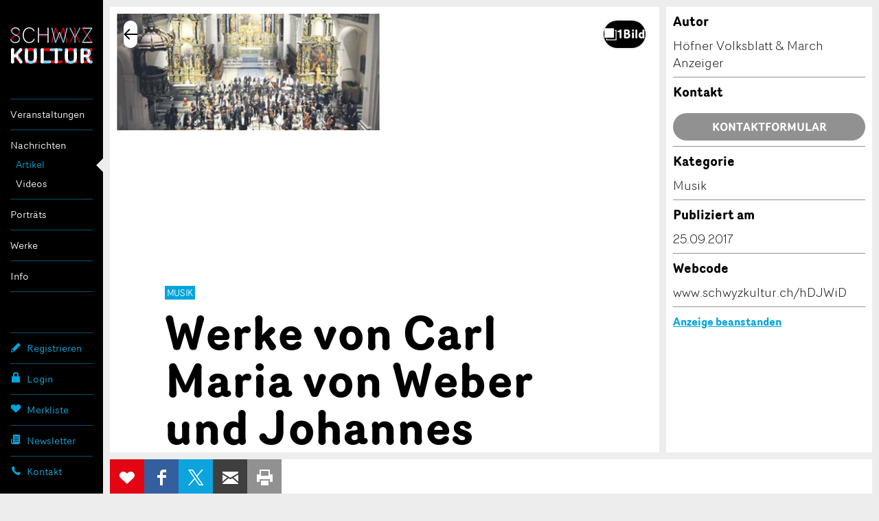

--- FILE ---
content_type: text/html; charset=utf-8
request_url: https://www.google.com/recaptcha/api2/anchor?ar=1&k=6Lf4nPQZAAAAADdCxqOiXeMC7IL3MbsL2eU2uwsh&co=aHR0cHM6Ly93d3cuc2Nod3l6a3VsdHVyLmNoOjQ0Mw..&hl=en&v=PoyoqOPhxBO7pBk68S4YbpHZ&size=invisible&anchor-ms=20000&execute-ms=30000&cb=lm0wdwknorz5
body_size: 48449
content:
<!DOCTYPE HTML><html dir="ltr" lang="en"><head><meta http-equiv="Content-Type" content="text/html; charset=UTF-8">
<meta http-equiv="X-UA-Compatible" content="IE=edge">
<title>reCAPTCHA</title>
<style type="text/css">
/* cyrillic-ext */
@font-face {
  font-family: 'Roboto';
  font-style: normal;
  font-weight: 400;
  font-stretch: 100%;
  src: url(//fonts.gstatic.com/s/roboto/v48/KFO7CnqEu92Fr1ME7kSn66aGLdTylUAMa3GUBHMdazTgWw.woff2) format('woff2');
  unicode-range: U+0460-052F, U+1C80-1C8A, U+20B4, U+2DE0-2DFF, U+A640-A69F, U+FE2E-FE2F;
}
/* cyrillic */
@font-face {
  font-family: 'Roboto';
  font-style: normal;
  font-weight: 400;
  font-stretch: 100%;
  src: url(//fonts.gstatic.com/s/roboto/v48/KFO7CnqEu92Fr1ME7kSn66aGLdTylUAMa3iUBHMdazTgWw.woff2) format('woff2');
  unicode-range: U+0301, U+0400-045F, U+0490-0491, U+04B0-04B1, U+2116;
}
/* greek-ext */
@font-face {
  font-family: 'Roboto';
  font-style: normal;
  font-weight: 400;
  font-stretch: 100%;
  src: url(//fonts.gstatic.com/s/roboto/v48/KFO7CnqEu92Fr1ME7kSn66aGLdTylUAMa3CUBHMdazTgWw.woff2) format('woff2');
  unicode-range: U+1F00-1FFF;
}
/* greek */
@font-face {
  font-family: 'Roboto';
  font-style: normal;
  font-weight: 400;
  font-stretch: 100%;
  src: url(//fonts.gstatic.com/s/roboto/v48/KFO7CnqEu92Fr1ME7kSn66aGLdTylUAMa3-UBHMdazTgWw.woff2) format('woff2');
  unicode-range: U+0370-0377, U+037A-037F, U+0384-038A, U+038C, U+038E-03A1, U+03A3-03FF;
}
/* math */
@font-face {
  font-family: 'Roboto';
  font-style: normal;
  font-weight: 400;
  font-stretch: 100%;
  src: url(//fonts.gstatic.com/s/roboto/v48/KFO7CnqEu92Fr1ME7kSn66aGLdTylUAMawCUBHMdazTgWw.woff2) format('woff2');
  unicode-range: U+0302-0303, U+0305, U+0307-0308, U+0310, U+0312, U+0315, U+031A, U+0326-0327, U+032C, U+032F-0330, U+0332-0333, U+0338, U+033A, U+0346, U+034D, U+0391-03A1, U+03A3-03A9, U+03B1-03C9, U+03D1, U+03D5-03D6, U+03F0-03F1, U+03F4-03F5, U+2016-2017, U+2034-2038, U+203C, U+2040, U+2043, U+2047, U+2050, U+2057, U+205F, U+2070-2071, U+2074-208E, U+2090-209C, U+20D0-20DC, U+20E1, U+20E5-20EF, U+2100-2112, U+2114-2115, U+2117-2121, U+2123-214F, U+2190, U+2192, U+2194-21AE, U+21B0-21E5, U+21F1-21F2, U+21F4-2211, U+2213-2214, U+2216-22FF, U+2308-230B, U+2310, U+2319, U+231C-2321, U+2336-237A, U+237C, U+2395, U+239B-23B7, U+23D0, U+23DC-23E1, U+2474-2475, U+25AF, U+25B3, U+25B7, U+25BD, U+25C1, U+25CA, U+25CC, U+25FB, U+266D-266F, U+27C0-27FF, U+2900-2AFF, U+2B0E-2B11, U+2B30-2B4C, U+2BFE, U+3030, U+FF5B, U+FF5D, U+1D400-1D7FF, U+1EE00-1EEFF;
}
/* symbols */
@font-face {
  font-family: 'Roboto';
  font-style: normal;
  font-weight: 400;
  font-stretch: 100%;
  src: url(//fonts.gstatic.com/s/roboto/v48/KFO7CnqEu92Fr1ME7kSn66aGLdTylUAMaxKUBHMdazTgWw.woff2) format('woff2');
  unicode-range: U+0001-000C, U+000E-001F, U+007F-009F, U+20DD-20E0, U+20E2-20E4, U+2150-218F, U+2190, U+2192, U+2194-2199, U+21AF, U+21E6-21F0, U+21F3, U+2218-2219, U+2299, U+22C4-22C6, U+2300-243F, U+2440-244A, U+2460-24FF, U+25A0-27BF, U+2800-28FF, U+2921-2922, U+2981, U+29BF, U+29EB, U+2B00-2BFF, U+4DC0-4DFF, U+FFF9-FFFB, U+10140-1018E, U+10190-1019C, U+101A0, U+101D0-101FD, U+102E0-102FB, U+10E60-10E7E, U+1D2C0-1D2D3, U+1D2E0-1D37F, U+1F000-1F0FF, U+1F100-1F1AD, U+1F1E6-1F1FF, U+1F30D-1F30F, U+1F315, U+1F31C, U+1F31E, U+1F320-1F32C, U+1F336, U+1F378, U+1F37D, U+1F382, U+1F393-1F39F, U+1F3A7-1F3A8, U+1F3AC-1F3AF, U+1F3C2, U+1F3C4-1F3C6, U+1F3CA-1F3CE, U+1F3D4-1F3E0, U+1F3ED, U+1F3F1-1F3F3, U+1F3F5-1F3F7, U+1F408, U+1F415, U+1F41F, U+1F426, U+1F43F, U+1F441-1F442, U+1F444, U+1F446-1F449, U+1F44C-1F44E, U+1F453, U+1F46A, U+1F47D, U+1F4A3, U+1F4B0, U+1F4B3, U+1F4B9, U+1F4BB, U+1F4BF, U+1F4C8-1F4CB, U+1F4D6, U+1F4DA, U+1F4DF, U+1F4E3-1F4E6, U+1F4EA-1F4ED, U+1F4F7, U+1F4F9-1F4FB, U+1F4FD-1F4FE, U+1F503, U+1F507-1F50B, U+1F50D, U+1F512-1F513, U+1F53E-1F54A, U+1F54F-1F5FA, U+1F610, U+1F650-1F67F, U+1F687, U+1F68D, U+1F691, U+1F694, U+1F698, U+1F6AD, U+1F6B2, U+1F6B9-1F6BA, U+1F6BC, U+1F6C6-1F6CF, U+1F6D3-1F6D7, U+1F6E0-1F6EA, U+1F6F0-1F6F3, U+1F6F7-1F6FC, U+1F700-1F7FF, U+1F800-1F80B, U+1F810-1F847, U+1F850-1F859, U+1F860-1F887, U+1F890-1F8AD, U+1F8B0-1F8BB, U+1F8C0-1F8C1, U+1F900-1F90B, U+1F93B, U+1F946, U+1F984, U+1F996, U+1F9E9, U+1FA00-1FA6F, U+1FA70-1FA7C, U+1FA80-1FA89, U+1FA8F-1FAC6, U+1FACE-1FADC, U+1FADF-1FAE9, U+1FAF0-1FAF8, U+1FB00-1FBFF;
}
/* vietnamese */
@font-face {
  font-family: 'Roboto';
  font-style: normal;
  font-weight: 400;
  font-stretch: 100%;
  src: url(//fonts.gstatic.com/s/roboto/v48/KFO7CnqEu92Fr1ME7kSn66aGLdTylUAMa3OUBHMdazTgWw.woff2) format('woff2');
  unicode-range: U+0102-0103, U+0110-0111, U+0128-0129, U+0168-0169, U+01A0-01A1, U+01AF-01B0, U+0300-0301, U+0303-0304, U+0308-0309, U+0323, U+0329, U+1EA0-1EF9, U+20AB;
}
/* latin-ext */
@font-face {
  font-family: 'Roboto';
  font-style: normal;
  font-weight: 400;
  font-stretch: 100%;
  src: url(//fonts.gstatic.com/s/roboto/v48/KFO7CnqEu92Fr1ME7kSn66aGLdTylUAMa3KUBHMdazTgWw.woff2) format('woff2');
  unicode-range: U+0100-02BA, U+02BD-02C5, U+02C7-02CC, U+02CE-02D7, U+02DD-02FF, U+0304, U+0308, U+0329, U+1D00-1DBF, U+1E00-1E9F, U+1EF2-1EFF, U+2020, U+20A0-20AB, U+20AD-20C0, U+2113, U+2C60-2C7F, U+A720-A7FF;
}
/* latin */
@font-face {
  font-family: 'Roboto';
  font-style: normal;
  font-weight: 400;
  font-stretch: 100%;
  src: url(//fonts.gstatic.com/s/roboto/v48/KFO7CnqEu92Fr1ME7kSn66aGLdTylUAMa3yUBHMdazQ.woff2) format('woff2');
  unicode-range: U+0000-00FF, U+0131, U+0152-0153, U+02BB-02BC, U+02C6, U+02DA, U+02DC, U+0304, U+0308, U+0329, U+2000-206F, U+20AC, U+2122, U+2191, U+2193, U+2212, U+2215, U+FEFF, U+FFFD;
}
/* cyrillic-ext */
@font-face {
  font-family: 'Roboto';
  font-style: normal;
  font-weight: 500;
  font-stretch: 100%;
  src: url(//fonts.gstatic.com/s/roboto/v48/KFO7CnqEu92Fr1ME7kSn66aGLdTylUAMa3GUBHMdazTgWw.woff2) format('woff2');
  unicode-range: U+0460-052F, U+1C80-1C8A, U+20B4, U+2DE0-2DFF, U+A640-A69F, U+FE2E-FE2F;
}
/* cyrillic */
@font-face {
  font-family: 'Roboto';
  font-style: normal;
  font-weight: 500;
  font-stretch: 100%;
  src: url(//fonts.gstatic.com/s/roboto/v48/KFO7CnqEu92Fr1ME7kSn66aGLdTylUAMa3iUBHMdazTgWw.woff2) format('woff2');
  unicode-range: U+0301, U+0400-045F, U+0490-0491, U+04B0-04B1, U+2116;
}
/* greek-ext */
@font-face {
  font-family: 'Roboto';
  font-style: normal;
  font-weight: 500;
  font-stretch: 100%;
  src: url(//fonts.gstatic.com/s/roboto/v48/KFO7CnqEu92Fr1ME7kSn66aGLdTylUAMa3CUBHMdazTgWw.woff2) format('woff2');
  unicode-range: U+1F00-1FFF;
}
/* greek */
@font-face {
  font-family: 'Roboto';
  font-style: normal;
  font-weight: 500;
  font-stretch: 100%;
  src: url(//fonts.gstatic.com/s/roboto/v48/KFO7CnqEu92Fr1ME7kSn66aGLdTylUAMa3-UBHMdazTgWw.woff2) format('woff2');
  unicode-range: U+0370-0377, U+037A-037F, U+0384-038A, U+038C, U+038E-03A1, U+03A3-03FF;
}
/* math */
@font-face {
  font-family: 'Roboto';
  font-style: normal;
  font-weight: 500;
  font-stretch: 100%;
  src: url(//fonts.gstatic.com/s/roboto/v48/KFO7CnqEu92Fr1ME7kSn66aGLdTylUAMawCUBHMdazTgWw.woff2) format('woff2');
  unicode-range: U+0302-0303, U+0305, U+0307-0308, U+0310, U+0312, U+0315, U+031A, U+0326-0327, U+032C, U+032F-0330, U+0332-0333, U+0338, U+033A, U+0346, U+034D, U+0391-03A1, U+03A3-03A9, U+03B1-03C9, U+03D1, U+03D5-03D6, U+03F0-03F1, U+03F4-03F5, U+2016-2017, U+2034-2038, U+203C, U+2040, U+2043, U+2047, U+2050, U+2057, U+205F, U+2070-2071, U+2074-208E, U+2090-209C, U+20D0-20DC, U+20E1, U+20E5-20EF, U+2100-2112, U+2114-2115, U+2117-2121, U+2123-214F, U+2190, U+2192, U+2194-21AE, U+21B0-21E5, U+21F1-21F2, U+21F4-2211, U+2213-2214, U+2216-22FF, U+2308-230B, U+2310, U+2319, U+231C-2321, U+2336-237A, U+237C, U+2395, U+239B-23B7, U+23D0, U+23DC-23E1, U+2474-2475, U+25AF, U+25B3, U+25B7, U+25BD, U+25C1, U+25CA, U+25CC, U+25FB, U+266D-266F, U+27C0-27FF, U+2900-2AFF, U+2B0E-2B11, U+2B30-2B4C, U+2BFE, U+3030, U+FF5B, U+FF5D, U+1D400-1D7FF, U+1EE00-1EEFF;
}
/* symbols */
@font-face {
  font-family: 'Roboto';
  font-style: normal;
  font-weight: 500;
  font-stretch: 100%;
  src: url(//fonts.gstatic.com/s/roboto/v48/KFO7CnqEu92Fr1ME7kSn66aGLdTylUAMaxKUBHMdazTgWw.woff2) format('woff2');
  unicode-range: U+0001-000C, U+000E-001F, U+007F-009F, U+20DD-20E0, U+20E2-20E4, U+2150-218F, U+2190, U+2192, U+2194-2199, U+21AF, U+21E6-21F0, U+21F3, U+2218-2219, U+2299, U+22C4-22C6, U+2300-243F, U+2440-244A, U+2460-24FF, U+25A0-27BF, U+2800-28FF, U+2921-2922, U+2981, U+29BF, U+29EB, U+2B00-2BFF, U+4DC0-4DFF, U+FFF9-FFFB, U+10140-1018E, U+10190-1019C, U+101A0, U+101D0-101FD, U+102E0-102FB, U+10E60-10E7E, U+1D2C0-1D2D3, U+1D2E0-1D37F, U+1F000-1F0FF, U+1F100-1F1AD, U+1F1E6-1F1FF, U+1F30D-1F30F, U+1F315, U+1F31C, U+1F31E, U+1F320-1F32C, U+1F336, U+1F378, U+1F37D, U+1F382, U+1F393-1F39F, U+1F3A7-1F3A8, U+1F3AC-1F3AF, U+1F3C2, U+1F3C4-1F3C6, U+1F3CA-1F3CE, U+1F3D4-1F3E0, U+1F3ED, U+1F3F1-1F3F3, U+1F3F5-1F3F7, U+1F408, U+1F415, U+1F41F, U+1F426, U+1F43F, U+1F441-1F442, U+1F444, U+1F446-1F449, U+1F44C-1F44E, U+1F453, U+1F46A, U+1F47D, U+1F4A3, U+1F4B0, U+1F4B3, U+1F4B9, U+1F4BB, U+1F4BF, U+1F4C8-1F4CB, U+1F4D6, U+1F4DA, U+1F4DF, U+1F4E3-1F4E6, U+1F4EA-1F4ED, U+1F4F7, U+1F4F9-1F4FB, U+1F4FD-1F4FE, U+1F503, U+1F507-1F50B, U+1F50D, U+1F512-1F513, U+1F53E-1F54A, U+1F54F-1F5FA, U+1F610, U+1F650-1F67F, U+1F687, U+1F68D, U+1F691, U+1F694, U+1F698, U+1F6AD, U+1F6B2, U+1F6B9-1F6BA, U+1F6BC, U+1F6C6-1F6CF, U+1F6D3-1F6D7, U+1F6E0-1F6EA, U+1F6F0-1F6F3, U+1F6F7-1F6FC, U+1F700-1F7FF, U+1F800-1F80B, U+1F810-1F847, U+1F850-1F859, U+1F860-1F887, U+1F890-1F8AD, U+1F8B0-1F8BB, U+1F8C0-1F8C1, U+1F900-1F90B, U+1F93B, U+1F946, U+1F984, U+1F996, U+1F9E9, U+1FA00-1FA6F, U+1FA70-1FA7C, U+1FA80-1FA89, U+1FA8F-1FAC6, U+1FACE-1FADC, U+1FADF-1FAE9, U+1FAF0-1FAF8, U+1FB00-1FBFF;
}
/* vietnamese */
@font-face {
  font-family: 'Roboto';
  font-style: normal;
  font-weight: 500;
  font-stretch: 100%;
  src: url(//fonts.gstatic.com/s/roboto/v48/KFO7CnqEu92Fr1ME7kSn66aGLdTylUAMa3OUBHMdazTgWw.woff2) format('woff2');
  unicode-range: U+0102-0103, U+0110-0111, U+0128-0129, U+0168-0169, U+01A0-01A1, U+01AF-01B0, U+0300-0301, U+0303-0304, U+0308-0309, U+0323, U+0329, U+1EA0-1EF9, U+20AB;
}
/* latin-ext */
@font-face {
  font-family: 'Roboto';
  font-style: normal;
  font-weight: 500;
  font-stretch: 100%;
  src: url(//fonts.gstatic.com/s/roboto/v48/KFO7CnqEu92Fr1ME7kSn66aGLdTylUAMa3KUBHMdazTgWw.woff2) format('woff2');
  unicode-range: U+0100-02BA, U+02BD-02C5, U+02C7-02CC, U+02CE-02D7, U+02DD-02FF, U+0304, U+0308, U+0329, U+1D00-1DBF, U+1E00-1E9F, U+1EF2-1EFF, U+2020, U+20A0-20AB, U+20AD-20C0, U+2113, U+2C60-2C7F, U+A720-A7FF;
}
/* latin */
@font-face {
  font-family: 'Roboto';
  font-style: normal;
  font-weight: 500;
  font-stretch: 100%;
  src: url(//fonts.gstatic.com/s/roboto/v48/KFO7CnqEu92Fr1ME7kSn66aGLdTylUAMa3yUBHMdazQ.woff2) format('woff2');
  unicode-range: U+0000-00FF, U+0131, U+0152-0153, U+02BB-02BC, U+02C6, U+02DA, U+02DC, U+0304, U+0308, U+0329, U+2000-206F, U+20AC, U+2122, U+2191, U+2193, U+2212, U+2215, U+FEFF, U+FFFD;
}
/* cyrillic-ext */
@font-face {
  font-family: 'Roboto';
  font-style: normal;
  font-weight: 900;
  font-stretch: 100%;
  src: url(//fonts.gstatic.com/s/roboto/v48/KFO7CnqEu92Fr1ME7kSn66aGLdTylUAMa3GUBHMdazTgWw.woff2) format('woff2');
  unicode-range: U+0460-052F, U+1C80-1C8A, U+20B4, U+2DE0-2DFF, U+A640-A69F, U+FE2E-FE2F;
}
/* cyrillic */
@font-face {
  font-family: 'Roboto';
  font-style: normal;
  font-weight: 900;
  font-stretch: 100%;
  src: url(//fonts.gstatic.com/s/roboto/v48/KFO7CnqEu92Fr1ME7kSn66aGLdTylUAMa3iUBHMdazTgWw.woff2) format('woff2');
  unicode-range: U+0301, U+0400-045F, U+0490-0491, U+04B0-04B1, U+2116;
}
/* greek-ext */
@font-face {
  font-family: 'Roboto';
  font-style: normal;
  font-weight: 900;
  font-stretch: 100%;
  src: url(//fonts.gstatic.com/s/roboto/v48/KFO7CnqEu92Fr1ME7kSn66aGLdTylUAMa3CUBHMdazTgWw.woff2) format('woff2');
  unicode-range: U+1F00-1FFF;
}
/* greek */
@font-face {
  font-family: 'Roboto';
  font-style: normal;
  font-weight: 900;
  font-stretch: 100%;
  src: url(//fonts.gstatic.com/s/roboto/v48/KFO7CnqEu92Fr1ME7kSn66aGLdTylUAMa3-UBHMdazTgWw.woff2) format('woff2');
  unicode-range: U+0370-0377, U+037A-037F, U+0384-038A, U+038C, U+038E-03A1, U+03A3-03FF;
}
/* math */
@font-face {
  font-family: 'Roboto';
  font-style: normal;
  font-weight: 900;
  font-stretch: 100%;
  src: url(//fonts.gstatic.com/s/roboto/v48/KFO7CnqEu92Fr1ME7kSn66aGLdTylUAMawCUBHMdazTgWw.woff2) format('woff2');
  unicode-range: U+0302-0303, U+0305, U+0307-0308, U+0310, U+0312, U+0315, U+031A, U+0326-0327, U+032C, U+032F-0330, U+0332-0333, U+0338, U+033A, U+0346, U+034D, U+0391-03A1, U+03A3-03A9, U+03B1-03C9, U+03D1, U+03D5-03D6, U+03F0-03F1, U+03F4-03F5, U+2016-2017, U+2034-2038, U+203C, U+2040, U+2043, U+2047, U+2050, U+2057, U+205F, U+2070-2071, U+2074-208E, U+2090-209C, U+20D0-20DC, U+20E1, U+20E5-20EF, U+2100-2112, U+2114-2115, U+2117-2121, U+2123-214F, U+2190, U+2192, U+2194-21AE, U+21B0-21E5, U+21F1-21F2, U+21F4-2211, U+2213-2214, U+2216-22FF, U+2308-230B, U+2310, U+2319, U+231C-2321, U+2336-237A, U+237C, U+2395, U+239B-23B7, U+23D0, U+23DC-23E1, U+2474-2475, U+25AF, U+25B3, U+25B7, U+25BD, U+25C1, U+25CA, U+25CC, U+25FB, U+266D-266F, U+27C0-27FF, U+2900-2AFF, U+2B0E-2B11, U+2B30-2B4C, U+2BFE, U+3030, U+FF5B, U+FF5D, U+1D400-1D7FF, U+1EE00-1EEFF;
}
/* symbols */
@font-face {
  font-family: 'Roboto';
  font-style: normal;
  font-weight: 900;
  font-stretch: 100%;
  src: url(//fonts.gstatic.com/s/roboto/v48/KFO7CnqEu92Fr1ME7kSn66aGLdTylUAMaxKUBHMdazTgWw.woff2) format('woff2');
  unicode-range: U+0001-000C, U+000E-001F, U+007F-009F, U+20DD-20E0, U+20E2-20E4, U+2150-218F, U+2190, U+2192, U+2194-2199, U+21AF, U+21E6-21F0, U+21F3, U+2218-2219, U+2299, U+22C4-22C6, U+2300-243F, U+2440-244A, U+2460-24FF, U+25A0-27BF, U+2800-28FF, U+2921-2922, U+2981, U+29BF, U+29EB, U+2B00-2BFF, U+4DC0-4DFF, U+FFF9-FFFB, U+10140-1018E, U+10190-1019C, U+101A0, U+101D0-101FD, U+102E0-102FB, U+10E60-10E7E, U+1D2C0-1D2D3, U+1D2E0-1D37F, U+1F000-1F0FF, U+1F100-1F1AD, U+1F1E6-1F1FF, U+1F30D-1F30F, U+1F315, U+1F31C, U+1F31E, U+1F320-1F32C, U+1F336, U+1F378, U+1F37D, U+1F382, U+1F393-1F39F, U+1F3A7-1F3A8, U+1F3AC-1F3AF, U+1F3C2, U+1F3C4-1F3C6, U+1F3CA-1F3CE, U+1F3D4-1F3E0, U+1F3ED, U+1F3F1-1F3F3, U+1F3F5-1F3F7, U+1F408, U+1F415, U+1F41F, U+1F426, U+1F43F, U+1F441-1F442, U+1F444, U+1F446-1F449, U+1F44C-1F44E, U+1F453, U+1F46A, U+1F47D, U+1F4A3, U+1F4B0, U+1F4B3, U+1F4B9, U+1F4BB, U+1F4BF, U+1F4C8-1F4CB, U+1F4D6, U+1F4DA, U+1F4DF, U+1F4E3-1F4E6, U+1F4EA-1F4ED, U+1F4F7, U+1F4F9-1F4FB, U+1F4FD-1F4FE, U+1F503, U+1F507-1F50B, U+1F50D, U+1F512-1F513, U+1F53E-1F54A, U+1F54F-1F5FA, U+1F610, U+1F650-1F67F, U+1F687, U+1F68D, U+1F691, U+1F694, U+1F698, U+1F6AD, U+1F6B2, U+1F6B9-1F6BA, U+1F6BC, U+1F6C6-1F6CF, U+1F6D3-1F6D7, U+1F6E0-1F6EA, U+1F6F0-1F6F3, U+1F6F7-1F6FC, U+1F700-1F7FF, U+1F800-1F80B, U+1F810-1F847, U+1F850-1F859, U+1F860-1F887, U+1F890-1F8AD, U+1F8B0-1F8BB, U+1F8C0-1F8C1, U+1F900-1F90B, U+1F93B, U+1F946, U+1F984, U+1F996, U+1F9E9, U+1FA00-1FA6F, U+1FA70-1FA7C, U+1FA80-1FA89, U+1FA8F-1FAC6, U+1FACE-1FADC, U+1FADF-1FAE9, U+1FAF0-1FAF8, U+1FB00-1FBFF;
}
/* vietnamese */
@font-face {
  font-family: 'Roboto';
  font-style: normal;
  font-weight: 900;
  font-stretch: 100%;
  src: url(//fonts.gstatic.com/s/roboto/v48/KFO7CnqEu92Fr1ME7kSn66aGLdTylUAMa3OUBHMdazTgWw.woff2) format('woff2');
  unicode-range: U+0102-0103, U+0110-0111, U+0128-0129, U+0168-0169, U+01A0-01A1, U+01AF-01B0, U+0300-0301, U+0303-0304, U+0308-0309, U+0323, U+0329, U+1EA0-1EF9, U+20AB;
}
/* latin-ext */
@font-face {
  font-family: 'Roboto';
  font-style: normal;
  font-weight: 900;
  font-stretch: 100%;
  src: url(//fonts.gstatic.com/s/roboto/v48/KFO7CnqEu92Fr1ME7kSn66aGLdTylUAMa3KUBHMdazTgWw.woff2) format('woff2');
  unicode-range: U+0100-02BA, U+02BD-02C5, U+02C7-02CC, U+02CE-02D7, U+02DD-02FF, U+0304, U+0308, U+0329, U+1D00-1DBF, U+1E00-1E9F, U+1EF2-1EFF, U+2020, U+20A0-20AB, U+20AD-20C0, U+2113, U+2C60-2C7F, U+A720-A7FF;
}
/* latin */
@font-face {
  font-family: 'Roboto';
  font-style: normal;
  font-weight: 900;
  font-stretch: 100%;
  src: url(//fonts.gstatic.com/s/roboto/v48/KFO7CnqEu92Fr1ME7kSn66aGLdTylUAMa3yUBHMdazQ.woff2) format('woff2');
  unicode-range: U+0000-00FF, U+0131, U+0152-0153, U+02BB-02BC, U+02C6, U+02DA, U+02DC, U+0304, U+0308, U+0329, U+2000-206F, U+20AC, U+2122, U+2191, U+2193, U+2212, U+2215, U+FEFF, U+FFFD;
}

</style>
<link rel="stylesheet" type="text/css" href="https://www.gstatic.com/recaptcha/releases/PoyoqOPhxBO7pBk68S4YbpHZ/styles__ltr.css">
<script nonce="0BF7M3SGyLIoJiRnZ-9K2Q" type="text/javascript">window['__recaptcha_api'] = 'https://www.google.com/recaptcha/api2/';</script>
<script type="text/javascript" src="https://www.gstatic.com/recaptcha/releases/PoyoqOPhxBO7pBk68S4YbpHZ/recaptcha__en.js" nonce="0BF7M3SGyLIoJiRnZ-9K2Q">
      
    </script></head>
<body><div id="rc-anchor-alert" class="rc-anchor-alert"></div>
<input type="hidden" id="recaptcha-token" value="[base64]">
<script type="text/javascript" nonce="0BF7M3SGyLIoJiRnZ-9K2Q">
      recaptcha.anchor.Main.init("[\x22ainput\x22,[\x22bgdata\x22,\x22\x22,\[base64]/[base64]/[base64]/[base64]/[base64]/[base64]/KGcoTywyNTMsTy5PKSxVRyhPLEMpKTpnKE8sMjUzLEMpLE8pKSxsKSksTykpfSxieT1mdW5jdGlvbihDLE8sdSxsKXtmb3IobD0odT1SKEMpLDApO08+MDtPLS0pbD1sPDw4fFooQyk7ZyhDLHUsbCl9LFVHPWZ1bmN0aW9uKEMsTyl7Qy5pLmxlbmd0aD4xMDQ/[base64]/[base64]/[base64]/[base64]/[base64]/[base64]/[base64]\\u003d\x22,\[base64]\\u003d\\u003d\x22,\x22TxNPNcKLwqDDqGgOeHA/wo4KOmbDvFvCnClQacO6w7MIw6nCuH3DlGDCpzXDnGDCjCfDmMKHScKcWyAAw4A+GShpw7IRw74BAsKfLgEdV0U1JyUXwr7Co2rDjwrClMOMw6EvwpY2w6zDisK6w71sRMODwrvDu8OEDCTCnmbDqcKPwqA8wqYkw4Q/BF7CtWBuw40Ofz7CosOpEsO5cnnCuloyIMOawqM7dW8gJ8ODw4bCpCUvwobDtMK8w4vDjMOoDRtWW8KCwrzCssOUZD/Cg8OYw5PChCfCgMOIwqHCtsKJwphVPjzCrMKGUcOfeiLCq8K2wqPClj8IwqPDl1wswqrCswwIwr/CoMKlwolcw6QVwpDDicKdSsOqwp3Dqidtw4Eqwr9Pw7jDqcKtw549w7JjOMOwJCzDm1/DosOow4IRw7gQw4USw4ofQAZFA8KRCMKbwpUICl7DpyfDmcOVQ3cfEsK+OExmw4sUw5HDicOqw6vCk8K0BMK1TsOKX0nDh8K2J8KRw7LCncOSPcO1wqXCl1TDk2/DrT3Duio5BcKIB8O1cS3DgcKLB2Ybw4zCmxTCjmkwwr/[base64]/DjcKsTF8+RQjCjsOYdcKZw6XDtk3DmGnDpcOfwqjCjT9YIsKJwqfCgi3CmnfCqsKRwrLDmsOKYHNrMFPDmEUbQy9EI8OawqDCq3hGU1ZzQyHCvcKcQ8O5fMOWO8KMP8OjwpB6KgXDrsOkHVTDhMKFw5gCOsO/w5d4wr3CjHdKwovDulU4PsO+bsOdQ8OKWlfCiUXDpytVwr/DuR/Csl8yFVXDq8K2OcOnSy/DrEB6KcKVwql8MgnCvCxLw5prw5rCncO5wplTXWzCqjXCvSgzw5fDkj0Dwq/Dm19hwrXCjUlWw4jCnCs2woYXw5c4wrcLw51Rw6whIcKHwrLDv0XCjMOAI8KEXcKIwrzCgSdBSSElScKDw4TCpMOGHMKGwohywoARIQJaworCvU4Aw7fCtBZcw7vCpVFLw5EXw6TDlgUawq0Zw6TCmsKXbnzDpgZPacOHd8KLwo3CgsOMdgsPM8Kmw4vCqBjDpsKrw7/Dt8OjU8KcPRcxbxkrwpvCjGRgw6zDs8KowoxIwokpwqjClDPCj8O3UMKBwrh1UGdZE8Kowpsww7DCnMOLwro7J8KfI8OTfHfDosKSw7rDtzLCvsOXbcOtVMODJ39lQgEDw41Yw7Rzw6nDhgDCtB0GIsOKRQ7DskkLU8OIw7LCmVtfwpHCpTJPZnDCu3vDli5/w71pNMOJcgRxw78yOCFcwojCjj7DsMOuw7l9D8O1DMOvIsOhwrkAFMOUw5jDr8OVV8K7w4DCncOcPlDDp8Kow54sRTzCoTnCuzc1J8OKaksTw7DCkFnCvMOuPnrCi35Xw6hswqHCosORwoTDoMKPQxTCmmfCu8Kiw5/[base64]/Dp8OZfwMPwqPDoMKtKyrDhH3CjMOWDX/DrjVXPlxbwrrCmHfDumfDvD0vBEnDsTDDh3F0Vm81w67DqMKHU1zDgB1cDjUxV8OYwozCsFxDw5x0w5cvw5J4wqXCs8KsaR7CiMKfwosswo7DrlA6w7p8BlgscRXCv0TCswciw60pBcO9WSN3w5XCm8Ouw5DDqQ8NWcKEw59UFG02wqfCvsKrwq7DhcObw6TCgMO/w4LDnsK+UG8xwpLClzsleAXDusOXMcOYw4XDs8OCw44Vw5PCjMKsw6bCh8KyAX/CoSJxw43Cr0XCrU3DgMO5w78UeMORbsKYJnjCpwxVw63CucOjwphfw5XDi8KMwrDDilQMAcOfwr/CssK2w788fsOEUSjCq8OZLCzDjMKbccK9BVp+XE5Zw54nfDpaS8OAVsKww7rCjcKMw5cWQ8K/HsKmNRJXLcKQw7jDp1zDjXnCnGrColozAMKsUsOOw58dw7F2wrN1EgzCtcKGXyPDrcKkUMKgw6tyw4pIL8K1w7XCscO4wp3DkiLDr8KCw6DCrsKeSk3CjnAPTMOFwr/[base64]/DtcKISz5xbcKyHMKNNAtZwojCnVZ3aBJoOcKtwpvDqEAqwpFCw4JJMWbDqGrCn8K3MMKcwprDvcKdwrPDhsOYEDHDqsKqaxLCr8OywqVswoHDlcKhwrJnVMKpwq1Iwq82wq3Dnn0rw4JGQ8K/wpYJYcOYw5zDtMKFw5AzwqfCi8OSTsKUw61uwo/Cgy47G8OTw6UMw4PChSbCqHvDsR8qwplpbHjCinzDiwYwwrLCncOqLB8hw7ZcIhzCqcOZw4TCgD/CvDnDvxHCu8Oqwrltw6USw7zDsXXCpsKKW8Ksw54ebkpOw702wqFQSndlSMKqw790wp/Dii5kwp7ChEfCpXjDv00hw5vDucKJw6vCmFAZwo55wqt2LcOCwqDClsO5wpvCo8K7T0Mcw6DCncK3axTCksOgw4Etw5zDjcKyw7RiTGPDvcKJBi/[base64]/ZsOjwp9pFi1jAcK1bMKRw5Afw6VaR8K0wq41LCVaw7V2fcKrwqsSw5DDq2lNSTHDkMOxwqfCkcOWJRbDmcOzwoUww6Itw6hgZMOjcWIBIsOmO8K/WcOqBjzCi0Eyw6bDtFxTw65uwrkFw6PDphQmMcOJwqzDjlRmwo7CmR/Cm8KSLS7DvMOBJhsicUdSCcKhwrrCtl/Cq8O4wo7DmWfDmcKxegPCiVNpwoUlwq1wwqTCqsOPwrVOBcOWXB/Cg2zDuRLDnEPDpX84wpzDnMKIY3EgwrImSsOLwqISXMOMQ2ZZTsOdI8OdZcKuwp/CnWTCl1cqEMONOhPCh8KbwrfDoU1EwpV5DMOaEMOdwrvDr05vw5PDgHJdwqrChsKvwrfCp8OQwqPCm0zDpgN1w7LDji/Ck8KMCEYkw7DCqsKYeVvCvMKGw5sBV0XDpyTCvcK/wqzCnksDwq3CqD7CoMOow5wgw4IbwrXDsgkFBMKHw5jDn2oNF8OYTcKNBRfDosKCVi/Cg8K3w7Iuw4MsYxHDgMOPwrM4DcOPwo4vQ8OnRcOqPsOCLTR6w78mwp8Aw7HClXjDkTPDpsOYwonCjcKaKMKUwqvCtT/Dr8OqZ8OeTHc9MzI6ZsOCwrDDnSpawqLCqA/DsyzDmS0swr/DlcKawrRLMit+wpPClFzCj8KWNkxtw4kAfsOCw78Uwq4kw4HDqULDjmtUw61lwr8Aw7jDgsKMwo3DtcKBw6YFbsKLwqrCuQLDm8OSbUzDpmnCl8K8QiLCscK+OXHCvMO2wrsPJhwewqHDkGYbU8ONZ8KEwp/[base64]/DuMK1w7TDm2NBw59BMsKUGcOJw5x5aMKPLmsKw5DCnSDDqMKKwq8YCcK8Lwd+wpdswpBdBhrDlHEFw54bw6ZMw5vCj33CoElqw7zDpi0qAFjCo1Vow7fDm2rCvzDDucOvTjUhw6TCqR7Dig7DocKyw6/CqMKzw5xWwrNENhfDq1pDw7bDuMKcEcOKwo3CtsK4wrUsL8OGOMKGwpFfw6E9STERbi/DiMOYw6/DtQ/CpUfDshfCjVY8A3pFdlzCu8K9YB8uw7PCmsO7wr53BMK0wqQIcnfDv0saworCrsOLwqbCv3IjfEzCvlFmw6oWE8O4w4LClTvDrsKJw7cowrsWw6piw5MAwpbDr8O9w6DDvMOdLcKkw5FAw4jCvn8hccO/XcKAw7zDs8KDwqbDncKNYMKaw7HCuXUSwr5hwqUNRxfDv3LDgwMzeGMbwolmOMOlb8K/w7dMPMKyMMONOykTw7XCj8Kzw5nDkm7DoRHDjC1Yw4xQwoVRwqzDkg92woPCsCkdP8KAwoVSwp3CgcKNw6IRwp1/OMKiQnnDn1RVb8OANRUcwq7CmcO7W8OMOVEvw5d8O8KhMsKnwrdgw77CtcKFYzsewrQLwo3CmCbCocOWTsODCj/Dr8ObwoR1w6Qbw7fDs2TDgEF3w6IdNALCjiFKMMOjwrfDo3xDw7fCjMO3QV4hwq/[base64]/Cr8KkMcKzbEDCkGMAw79AwrfCm2lcwoEJOCXDmMK9wpNswqbCg8OKW0tBwoPDrMKEw5BAA8OQw492w6jDiMOSwoomw7oQw77CqcOOfy/DrwLCq8OOPFhMwrFVLi7DmMKtLsKrw6dYw4hPw4vCjsKHw7IVwoXDuMOawrbCnxBdYwvDnsKxwq3Djhd4w5x3wpHCr3VCwqvCsWzDrMKUw4Rdw7HCqcO1wrEcWcOiI8OWwpTDqsKdwq1sW1Ifw7p8w6/ChArChDwLaH4gOmrCr8KjDcOiwoJ5JMOhbsKxbhxKR8O6Dl8jwr9jw708YMK2WcOQwp3CumfCkxMGFsKWwonDlVkgQcKoSMOYT2Amw5/[base64]/CtcOxw7vDhMKowqrDs3UKwqTClC7CtMK4wq9FZFTDk8KZwq7DusKcw6dmwprDqxMuCmfDgDfCklEgMnnDkiMnwqfCuAIQDcOhXE9bX8Oawo/DtcOBw6nDp0oxR8KPLsK2OsKGw6QhNcOAXsK5wrvCinLCqMOOw5dXwqXCsHszTGHCr8OzwqhhAjwawod0wqgWEcKOwoXCkTkaw55DbRTCq8O5wq8Sw5HDgsOERcKHXXV3DC8jSMO2woDDlMK5SSg/w5Ihw4nCs8Ocw5UxwqzDvTAhw5PDqBrCiVbDs8KIwrwQwpnCvcKRwrQaw6vDt8OHw7rDu8O/VMO5C0TDsmQOwoDCg8KWwoRYwqLDi8ODw58mWBDCsMOqw54zwo0jwoHCog0Uw5dBw43CikhRwqkHNlfDhcOXw440EC8GwqHClMKnEFhIHcKIw79Bw49OXyZfdMOhwpobG2JWWHUgw6Jce8Oow7FXwpMQw63CusKKw6orJMKwbEzDtcOSw5/ChcKNw5ceOsKqWMONw4/DgSx2D8OXw4DDmsKzw4BdwqnDmzocU8KgeG8qFMOCw5s0OcOkYMO+L3bClFtSG8KcdC/DuMOSIzzCsMKTw6vDmMOXDMO0woLClE/CgsOXwqbDhD3DgBHCmMOwF8OEw6U/Uk93wqscEBMJw5XCnsKUw6zDk8KDwr7DtcKEwq9hXcO5w4vDl8OLw5sXdgDDplIdDngbw481w4BcwrbCoFjDvVY2ERbCncKaen/[base64]/CtQE9wq/[base64]/[base64]/[base64]/wp/[base64]/[base64]/DjsK6wq/CrMOAE0sNbFBFw7nCiTlkb8KaLcOhK8ODwr4QwqbDkHh9wrIvwrVSwox2eUMDw60nDVgyJsKbAcK+ElYvw73DhMO3w6/CrD4RdsOCdj3Cs8O8PcKgUBfChsOzwpgPHMO1EMKLw7BwMMOYKsKRwrIrw6tPw63CjsOcwpXCnTvDmcKpw49UCsKBIsKPRcOLTXvDtcOWVgdgdQ8bw6Vkwq3Do8OQwq8ww7nCkzQEw7fCvcOewq/CjcOywqbCmMKiEcKbCMK6Z0M/TsO9KMKHEsKAw4UuwohfaT03U8KVw5d3UcOpw7vCu8O8w5gCMB/[base64]/CuGxRw4A7GAxkw6TDlsKHwqvCizjDkwFALcKeIsOcw5PDs8Kyw4lwPT9UTDk/c8ONR8KgOcOwMHrCjcOVb8KSC8ODwr3Dsz7DhRgXQx42w5jDtcKUHSDCvcO/JkDCrsOgb1zDgFXCgl/Drl3CmcO/w7d9w6/Cl1g6QEfDoMKfT8K9wpUTf3/[base64]/[base64]/Dt8Kywp8HLcOuFMOlbcKFw7taw5DDhnLCqnfCv2nDmh7DhRvCpsOYwqxww6LDjcODwqV6wolIwr83wqULw6TDrcKwXw/DrB7CgTrCjcOua8OmB8K5L8OZT8O2LsKYKCRHXxPCsMO+CsO4woceMAEiWMKywr9eCMO4ZsO/EMKjwpPDkMOfwrkVT8O5OR/CqxzDmEHCp2HCpE9Awo8MYnAresKfwo7DoVLDoyoRw6nCqkTDgMOvMcK7wrZ3wovDr8KVw6kjworCjsOhw7dww7I1woDDtMO+wpzChSTDmknCoMO8aGfCocK9AcOXwrXCsG/[base64]/wp/CqcOawooMAMKuIHN5KMKNw7MIwpXCoMOOJMOQdzt7woHDiT7DgFgKdz/DgsOow4hnw4VTwrfCoFbCt8OhecOPwqEma8OcA8Kpw5vDn0QVAcO3S2/CnxTDkBk0Z8OKw4DDr2E9K8K7wrl4dcOXWjPCr8KjI8KpVcO8HibCoMO/T8OiBiMraGzDrMOMIsKZwohwDmY3wpENQMKXw6LDqsOyacKMwqheN2fDolfDhWxrKsKoDcOTw5HDsg/[base64]/[base64]/HsK3LFYKwpljb8KbwpVhGStVw6fDu0IEKw0qw6vDpsO+RcOZw6NiwoBTw70uw6HDh3BZejJZGGh/AG/DusO0axZRE3zCsn7DtCrDg8OVOwNOJkgMZcKZwrHDiVhVGhEyw4vCnsK+MsOrw7U3ScO6G3oyIXbDucK4V2vCsSA/ecKpw7jChcKnEsKrL8O2BR/Dh8Ojwp/DmB/[base64]/DvcKKw5Ecw6PCvlkhw60ewpJXA0PDrMKlL8O1wqLCoMKuXMOMdMOKHztoYi1IKBhZwrXCn0LCoXppFjTDucK/EV3DtcKZTkLCoiQeY8KlRlbDh8KkwoLDn3ELdcK+a8OrwqU3wrDCq8OeQmE5woDCkcOHwocIYALCvcKvw6xNw6fDkMKTKcOedmBXwqTDpsORw69hwqjColvDhAkodMKtwrM4HGc9GMKmcsOrwqPCicKsw5jDosK2w45qwqLCqMO5P8OyAMOYdB/CpMO3wrtBwrsVwphHQwDCpgHCqj9tGsOMDX7Do8KzKcKVanjChMOlPsO/XFbDgsOkekTDkDPDr8OsPMKZFhTDmMK3SmwocF9jfsO7Ozk6wrhPV8KJw4dHw47CvkYOw7fCpMORw57CrsK0DcKEaAgXEDFyUA/Dp8KwO2RaIsKgcUbCgMOWw6PDtEwxw7rCi8OaZTIMwpwSLMK0XcK5ThXCt8KBwrk5FBfCmsOCK8KEwo4YwrPDhT/CgzHDrhxPw5MVwo/DrsOSwrdJKFXDm8KYw5fDgRNtw7zDgMKRAcKdw4LDjzrDt8OLwrjCh8KAwqTDvsO+wrTDhlfDl8OTw65uf2BqwrbCpMKUw7/DlhBmPDPCpSZ0Y8KjasOKw7DDisKhwoN+wqBkIcOxWQnCsA7DhF/[base64]/[base64]/[base64]/DrsOOwpdOXGrDgMOXw63Cr8KOQ8OgF2bCvVBbw4Fpwo/CusOKwpTDp8KTR8KXwr1owqIpw5XCk8OaVBlcHX8GwpFowoFZwpzCqMKCw4nDlz3DoXLDiMOJCg/DisKFYsOMdsKSWMOhfRPDnMOHwrQTwrHCq0g0MgvCmMKgw7oIScKdQBbClQDDiiQrwph0Sh1gwrQsZ8OXGnnCqwbCjcOmw7F8wpg2wqbCtnbDrcOxwopgwqxUwqlNwr9rWyTCm8KBwoUoBMKabMOhwoYHaANzFAECA8Khw7cTw63DonkfwpHDu0A/[base64]/HmTCssO/[base64]/ClMK5TSfDhMKYbzAdw4dnwq0HwobClErDtsOhw6IwU8OhLMO+YcK8ecO1ZsO6aMKgAcK3wo0wwpc+wrw0woNHRcKRT2/CiMKwUh4AGhcVEsOuTMK5FMKOwpBSS2vCtG3ChHDDl8OkwockQAvDusKmwprCvMOWwrvCv8OQwr1dT8KBMzYiwozCs8OGHQ3CrHVrcsOsBW3DucK3wqZOCMKpwolmw5rDhsOZRw4vw6TCmsK4HGosw5LCmhzDhBPDpMOVCMK0OwsRwoLDvnvDgmXDsyJ/wrBYFMO7w6jDuEpbwoNcwqARc8O7wqYnMTTDgAzCiMKhwohuccKxw4EewrFFwoZiw61kwp44w5rCisKUJV7Cs1Ygw6lywp3DmlzCl3hjw6ZawoxQw50Xw53DhgkiU8K2d8Otw4HDuMOtwq9Bw7nDv8Kvwq/[base64]/DmxfCo8KoQR3DkcOawq8Bd31CI8OsdsKfw5fDlsOMwqvCpBReUXbCpsOWHcKtwrBYTXrCi8K3wo/[base64]/Dp1QZOsOLwqdLwpNpUifCgUgdSsOGwoXCtMOgw5pnfsKfGMKEw6F6wpwCw7XDj8KOw48QTFDCjMK9wpYPwr8eHsOJQcKVw7LDiQ4jbcOgB8KBw7LDmsOXZyBswpDCmQPDvnXCiAx+A1YqFj7Do8O8AE4jwpPCrl/Cq1vCtcKywojDv8O3dR/[base64]/ejfCvsKQVFLCuMOJwqrDjsK5wrcgFMK8NsOPPcO2PUpqwoQwTz/DscKZw6AiwoZGTTgUwqjDtSfDu8OJw61dwqgzYsKGFMOxwroZwqsYwr/DmkvDnMK1MCF0wpjDog3Cj0nColHDkRbDjQHCmMO8wqhYbcOKU2JNIsKPV8K/LRNfAirClSvDtMOww6HCsCB+wqsqDVwCw4tSwppFwqLCiEDDiUhjw5kPHlzCn8OMwprChMOsOAldQcKxQWAOwpo1b8K/eMKuZsKmwrQmw5/Du8K8wohFw7lvGcKTw5TCmCbDplJZwqbCjsOMPMOqw7pISw7ClRPClcOMBMOWDsOkOkXCpBciM8Khwr7Cn8Oyw48Xwq7ChcK2OMOzBXNmJ8KuTDRtZVTChsKTw7h1wqPDrAbDkcOfSsKAw4VBYcOxwpTDk8K+SnDCi3PDtsKGMMO+wpDClFrCqg5WWMKSFMKVwpzCtx/Dm8Kew5jClsKKwoMOXDnChMONLW4/ccKywr0Pw6MRwq7Cvwpwwrkqw43Dvws5cEkeB2XDnsOsZMKjcQIJw6c2b8OMwpM7T8KgwrAkw63DjVsZT8KZDHF2JMKfV2vCj1DCisOgdD/DlTs+wpd+bzZbw6PClw3Cr3gFTFY8w4DCjAVCwrMhwoRdw407OsO8w4bCsl/DtsOLwoLDn8O1w7QXKMO/w6s4w54twq0BccOwfsO8w6/[base64]/wqUhwpggB389W8OvRBvCisK4wovDhMKRw5HCusOrCcOYbMOOQMO5N8OWwoZnwpzCkhjDqmR5PUzCr8KLeh/DpikkfEnDpFQvwoE4C8Knd27CrTVlwroiwrfCuxjDuMOAw7Z2w78Sw60ZURjDmsOkwqBZcWhcwqbCrxrCucOPH8OzWcOdwqbCkwolHFZXQjbCiV7DjxjDq2/Dknk2SSAURsKkXBfCqmHCg23DhcKYw5HDgsKiIsO6wrtNYMO/[base64]/wp5FAMO/[base64]/CrsOFMwRlwpFieUJFGcO4w5bDrcOqZhPCiBYUGwcEPDzDqHwMLD7CrFXDtxxqHEfCs8O5wqLDqMKewobCinQmw4/[base64]/[base64]/CscO+woTDlDvCqlcdwqpPw5fDncOtwr/DncO+wpfCkUnDnMO5MFxFbDNSw4bDvy/DgMKeWcOUIMOFw7bCvsOnEsKkw63CvXjDtMOQK8OIDhTDmQhFwo1JwrdHV8O0wpDCsTE1wqtUSjhOwrDDiXTDu8KkB8Kww4zDqnl3dinCmgthXxPDknh8w7J8csOPwqtxUcKewpVIwr4/A8KZX8KKw7/DnsKvw40UPF/Ck17Cm0cId3gDw64+wovCt8Kbw5Q/RcOPw5bCqAPDkWrDg3HCkMOqwod4w6nCmcOKb8OcNMOKwrh5w701aQ/Cs8O/w6DCoMOTSFTDjMKOwozDhxg4w64dw4gCw55wAW5Rwp/[base64]/[base64]/[base64]/Cm8O/[base64]/[base64]/wodwIWPDiB3CsSAbJwRSw4XDhsO6woHDqMOvTMOLw6PCiVY8NMO/wqw/[base64]/CicKlPMKRwoPCq0vDocOTAi7CpwvDmsOVNsO4esOJwq7DjcKnDMKuwovClsKvw4/CqgTDsMOmI3RLUGLCtkhlwopkwr0aw6XClVd3H8KPU8O1KcOzwqsmY8O6wr3DosKDLQTDhcKfw7seb8K4QlVewpZoWcKDZRUcT1Yrw705WjlGFsOGScOlUcOCwo3Dv8Ovw4lcw4IpWcOEwoFDQngywpjDjHc2IMOBelgXwqfDuMKIw4dqw5bCnMKkUcO6w6/Cuz/CisOpdsOew7bDkxzCrg7CncKbwpYdwpTDgX/CgsO6a8ODL07Di8ObBcKaKcOrw5wPw69jw7MBPH/CoVHCnwnClcO3P2xqCi/[base64]/DhsKCCsOYwrXClBkDw6XDqsKVIhhmwqp8X8Kgw4RDw7PDtRzDvV/DrVnDryNiw7VvIB3CqUXDj8Kaw7hRexzDmcKwdDYlwr3Dh8Kmw77DrRptM8KEwrZ7w7gaMcOqCsOWb8Kbwrc/E8KRLsKCTMOkwoDCpMKNaQ8XUhxyKkFUwpZkw7TDsMK1eMOWZSDDg8KxR2omVMOxG8ORw4PCgsKKdQN4w4XCmDfDqVXDuMO+wqbDvzhFw4shdhjDnz3CmsKXwrQkcycmYEDDnkXDu1jCtcKJV8OwwovDlD9/wofClcK2EsKwN8OEw5dlNMOPQnwjCsKBwpd9CnxXL8Kmw7VuO10Tw6PCpUE1w4TDlMKqS8KIaVvCpnofTD3DkD9RIMOpXsOkBMOYw6fDksOABRctd8K/[base64]/CqVDDlSfDicK7VsKjEBp4ajzCmRfCncKNTmFIc21dejnDswZse1Quw6jCg8KFfcKxCxMbw4zDg3nDtDfCp8O5w7PCoBMyY8OtwrQHTcKUTxTCpArCrsKCw7t+wrHDqnHCp8KPWVErw63DnMOqQ8OeHcKkwr7Dv1TCkUAVVU/[base64]/Dsy/[base64]/woYEDcKzGcOjAgxNw7fCncOLdgVFXyrCn8KOby7CuMOOXRB0JiYKw6YED1/Do8O2eMKcwoIkwoTDjcOEdhDCpWJ4VTZQPcKGw5/DkVbCksO2w4I5TFhuwodLD8Kqa8K1wqViRlw4McKbw64HJ3s4ER7DvQDDocO3ZsOWw6IXwqM7acOrwposA8O0w5sKJGnCisKPRMOAwprDl8O0wpzCkynDmsKUw4lfL8O8UcOcSF/CmBLCsMKANULDr8KcPcKZB3XCkcOPOjlsw6DDrsKoecO5HhzDpQPDksKUw4nDq0c3IEIlwrpfwoUww5rDpmjDuMKRwrXDmRUNGT0fwrosMyRhVTPCmMOmFsK1NkptQz/Dj8KPIErDvcKNf3HDpMOFP8O8wowhwp0XUAnDvsKTwr7Cv8Osw6DDkcOuw7LCtsO1wq3Co8O4asOmbTbDjkzCiMOgf8Ohwr4pSixDNQjDpQUkSD7ClRFkwrYIf3dENcOdwpHDv8OlwpHCpG/DsFnCgXtmTcOFYsKrwqZRMkPCqHh3w71Zw5/[base64]/DmCfCssOcwpk1wpfDuHXCuFJFwq8Uw7rDkgk9woMuw7PCi2bCqCFJCFpAYR5bwrbCjMOLCsKjUz4vWcKkwqPCkMOQwrDCqMO/wrR0ASTDgTk0w7MIQsOywqLDgUrDsMK+w6QOw4TCr8KBUCTCkcKPw4fDtmEdMmXCvMOvwqUlFWJEWcORw43CjMOFSH4vw67Dq8Onw6bCr8KXwq8ZPcOfX8OYw4wUw63DhmIrRTlnIsOfQXPCl8O5blhQw67Ci8Khw74PJwPCig3CmMK/CsODcBvCvzRawoIMG33CisO2R8KVAWxjf8OZME9Mw6gQw7fCksOmExPCpCl+w6TDtMKSwpUuwp/Di8Oywp/DmVTDuSBpwqrCgMO5woMSOml/w500w4gnw6XCq3VVKH7Clz7DjwBxICAuK8OuGmgOwplPLwZzSwzDkV8twpzDgMKFw4soMibDqGMYwo4Lw5jDqANresKecWp0wrRmbcOQw5IXw4vCr2A9wrbDrcOsIzjDk1/Dp25GwognXsKEwp5EwpPCo8OSwpfCvwxJfMOAQMOxKQnCnw3DucOWwrllTcO1wrM/UMKAw4ZFwrwGLMKeHkfCi2nCs8K8EgU7w7UIOADClRlqwqjCn8OibsKeZMOQCsKAwojCtcOxwoZFw7dabSHDkGFWTW9Mw5Jsd8KowppMwo/DowUVBcOzIzlvTsORwpDDgnlEwrVpdUrCqwjCnRPChkTDl8K9VMKTwoMJEhJpw7M+w5hTwoV5ak7CrMO5YiTDjiJkKMKKw6vCmQdZVV3DsgrCocKswpEPwoo+LxQ5X8KCwplHw5Vtw4dWVQ0ECsOJwqFKw7PDtMOyLsOIW3J4UsOSPQgnWGDDkMKCZsOUQsO2X8Kewr/Ct8OOw65Fw7Z4w6DCoFJtSUZiwpLDmsKKwo5uw5BwYn4ew7nDjWvDisO1WkrCiMOVw77Cmi/DqHbDt8OvdcOERsKpH8Kew7tuw5VPEEDDksOVeMOqSnd2YMOfEcOvwr/[base64]/wpJ8XxZuwo0eLlvCvSHDukw5w67CpGvDusKwMsKFw7UZw4kMVBgpWDdbw4PDsDVpw4fCvEbCv3tgYxfDgcOqSW7CsMOyWsOfw48HwovCtS1kwpI+w7JHwrvChsO/[base64]/w7HCmEPCthEUXmIcHjDCgsKvwpdQwqfDmCnDk8ODwoA6wpPDlMKTZcKCKcO8NzzCpAAZw4PCtsOWwp7DnMOuPMOzJSIcw7dLOkTDlcODw6x6w6TDrC/Dp0/CrcOJfMOvw7Eew41Kem/CrF3Drw5OVzLCtmfCqcKYPyTDilNPw4/Cu8Onw6rCli9Nw6BJEmnCoDQdw77Ck8OIJMOUYzsVKUfCvAPCn8O/wqHDksOXw4rCp8OIwoVZwrHDosOHXQJiwp1PwqLCm23DhsO+w4B/RsO0w4wLCsKow4Vzw68MOHrDrMKIRMOADcOCwp/Dm8O+wrpWXiImw7DDjmtcalDDmMOoJzNHwo7DjcKcwpcVD8OFPH5ZMcK3LMOewrnCo8KfDsKMwoHDg8KUTcOfJ8OKY3JYw7cuYBYnb8O0OnJreCzCn8KZw4RTcUwlYMKcw5nCjzAKFSFaIcKWw6HCnsKswovDsMK3LsOWw5/DnMOReE7CgsO3w4jCsMKEwqwJRMOowprCuG/DgSHCsMKBw6PDuVvDkmk+JXAJw7MwGcOwKMKow49XwqIbw6vDjcO8w4AHw6zDtGhaw64zYMKMPinDrjtdw6t+wpdmFT3DjSIDwoQNRcOfwpNePMOlwoMew5dZQsKuRnw4P8KfXsKIe0Yyw4RjY1/DmcOwVsKUw7XCpF/Dj2fCnsKZw4/[base64]/DpsOcw4XDpRnCqjLChFluZgYVw7bCqyM+w5rCn8OnwrfDuV87woIMFAXChQRDwrrDhMOJLijDjsK0YgPCsT3Cs8Opw7HCvcKvwrDDp8O3Vm7CpMKTMjB0P8Kbwq7DvAgTWikeacKQXsKHYmDDln3CucOJZALCm8KxKsOde8KIw6NfB8O/f8O1FTlHGsKiwrZSR0vDscO0bcOEG8OgYmjDmMOQw6vCrsOCF37DpTZow4Mpw7TDh8K7w6lSw7h4w4fClcOawp4bw6Vlw6Acw6zDgcKkwqTDngDCo8OeIyDDsGLDoxHDvB/DjcOlNMO7QsOUw5LCusODaTfCoMK7w7URdzzCqcObacOUGcOZSsKvSxXCpRvDhgzDsjUiJ2kVdyIhw60PwoPChwnDoMKcU2kLOCHDl8KHw60Ow54cYS/CvMO/wrPDpsOBw6/Cp3PDusKXw4c5wrTDvMKow781FwbCnsOXZMKINcKzb8KKEsKubsKmfBwAYBTClF/CqsOhUFfCvMKnw6zDhcOSw7vCuBvCgSUCw5fCk1cweAHDpWE2w4PCimXDmTACZhTDqgZnLcKYw7Y8Yn7Dv8OmaMOewqfCgcOiwp/CvsOAwq01wpsGwrXClSh1EWMPf8KKwrFWw715woUVwrPCicKJEsKkNcOuUQF0WH9Dwq9CN8OwFMKdV8KEw5Mzw7Vzw7XCkCsIW8OYw6PCm8O/w4QOw6jCoUjDi8KATcK1WgETaibDq8OOw7HCrsKswr3CgADDhVY3wp85Y8Kewr/CuT/CsMKiNcK3enjCkMOXZGAlwrbDssOyHEbChRBjwqbDnWZ/CFdpRFlcwpc+T2t8w5/CpiZ2akvCkFzCjcO+woRmwqnDhcOxKMOGwp0Nwq3Ctw00wo3DhWDCjA9mwpg8w6pLR8KARMOOfcK1wrhnw7TCjEZ6wrjDiyBJw68Fw7hvAcOOw68vPcKpL8OKwoNtB8KFB0DDrxzCkMKmw4g/RsOTwrjDizrDmsKOdMOZPMKuw7k8CWEOwpxgwpLDsMODwpcNwrdyGFRZFSTCrcKqMsOdw6XCtcOow7BZwrkBFcKUH0rCv8K6w4XDtMOewoUzD8K2HR/CgcKvwr7Dh3hhP8KGcDHDjX3Cp8OUCXwyw75uD8ONwrvCrVFRN11FwpLClgvDv8Kvw7vCvz7Cg8OlOTvDplhvw60ew5jCkUvCrMOzwoTCg8K0RmcmK8OIU3Y8w6LDkMOjXQ8Cw44zwrjCjsKvawk1KMOEwpkOJ8KdEAQhw6TDqcO/wodgdcOgO8KXwo4cw5s4TcOfw60gw4HDhsOcGU/CsMK5w5xrwoB4wpbDusK+KElzHMOTGMK2HHPDuSnDmcK6wqYmwrl+w43ChWZ5dyrCj8O3woHDtMKWwrjCp3s3Qhk5w4sqw6fCgEh0AVvCjnrCucO+w4jDkBbCvMO2CSTCvMKdRw/DlcOSwpQfPMOowqnDg23DlMOXCcKjXsO8worDiWbCs8KCecOqw7TDqjV6w6ZuX8Ohwr/DjkIbwrw5wovCj13CqgAow5rClEvDlwNcOsKXZyPCo3gkHsOYDl0AKsK4TsK2GQHCoD/[base64]/R8OLTzBzwpUwKVVXw41DwpTCrFjDtBPCh8OBwoLDuMKhKxfDisKMQ3lrw6jCuxsGwqM/HXNOw5LDrcOow6rDl8KJQcKuwq3Dg8ObRMOlT8OAQ8OIwpIMSsO/FMK/VMOpO0PCkW3Cg0rCvsOXGjfCiMOiYGvDrsKmNsOWEMOHA8OqwqHCnxDDosO3wpk0SMKCdMODN2YRZMOAw73CrcKiw5BGwoPCsxfCqcOJIgvDnMK0X3dkwo/Di8KowqQYwpTCsBvCrsO3w7tnwrXCssKsMcK2w40dQEUHIS/DmMKNNcK3wq/ColDDqcKMwofCn8Ogwq/DlwESOwXCgQjCuWoALyJ6woEgfMKMEVx0w5zCoRfDsXbCmsKFAMO0wp5kWMO5wq/ChHvDuQBfw6zCgcKRXmkXwrjCvUNwV8KuCVHDu8OhFcO2wqk/w5Mywo4Rw77DqB/Cs8Omw6UAw6DDksKXw6NJJj/CgCbDvsOew70VwqrCo0HDhcKGw5PCgTsGVMKsw5Bew5Y2w5c3elHDgChsewbDqcOCwrnChDpNw7kfwol3wpHCnMKkb8KHIyDDhcKrw47CjMOCA8KnNBjDsSIbfcKhMmcZw6LDmE/[base64]/w68kwppwworCqcKww7lYXFRLD8OGZysGw5gLe8KfAALDq8Oaw59ww6LCo8OZY8K8wpHCj2fCsVlnwqfDlsO1w63Dg3zDkcKswp/[base64]/ChRwIw63DugJwScOmTcOOw7fCt29bw7PDnw4WHH3CizgAw6AUwrXDiFVvw607OwDCksKFwqDCkXrCiMOvwpoCCcKTT8KtZTF0wojDgQvCiMK3XxBXeD0XXSfCpSQ6TU4Pw48kXQQwIsKow7d/w5HCrsO8wozCl8OIHwFtwpPCscORD3cEw5XDhwMmdMKTJGVkSz/[base64]/DhTTDgsOJORZZGMKPwpM3S208wpACIBBEEMOnN8OSw57DmMK3MxE8NjkcDMKrw65YwoN1Mg3CsQB0w4bDrDANw6UdwrLCh2YcdVnClsOHw6RmEsO3wpbDv13DpsOfwq/Dh8OTR8Ocw6/CgE4cwp1BesKRw5jDhsKdR0xfw4HDtEnDhMODXz7Cj8Otw63DhcOowpHDryDCm8Kyw6DCiVAQOnFRUy5zVcKdERdDNj5/dyzCnB7CnUxaw4vCmFMbH8OywpoxwpLCrgfDrS7DpMKvwp1hK2o2GsKLQT7CtsKOCjnDg8OKw4lvwp8yBsOYwot6D8O9eXVdfMO+w4bDvS1ewqjCpx/DuzDCgm/DqsK+wpZUw7vDoDXDrCkZw5sEwrvCucOTw7IzNUzDqMKFKCBebCJFwrRdYkXDpMO/[base64]/wqURdcKaw5/DscKLY8OeKsOcIRVXBcOmw5fCixsqwqrDvFYfw6Zow7XDjRxgbcK7BMK0EMOrQ8O+w70vEcOFGA3DtcOpOMKfw5UCNGHDlMK/w6nDjAXDrmoka3c2O1s3wrfDgxnDsFLDmsOdIXbDjAfDt0DDmSvCpcKywpM1wpAVI04rwqnCuHVtw4/DicOWwpLDvn0Qw4fCs1w1W0VJw65Cf8KEwovDv3XDvlLDs8Ozw4k/[base64]/[base64]/bCbDj3RJLkknwoLCksKKwrp+w6rDsMOTQTzChDzCoMKEOcOyw5vDlXTCsMK4IcORE8KLXnZyw408QMOPVcOJHMKww7LDlSzDo8Kdw6grIsO2MEXDvUZTw4ETRsOVPCdZSMOWwotdTnTDo3PCkVfCsAHCh0BYwrBaw6DDuEDCjDgyw7J6wp/CuEjDpsOpck7CmljCk8OZwqPDj8KQEWPDgcKmw6V+wqHDpcKpwojCtjtKFB4jw5VQw4seEQHCqB8Pw7bCjcOUDhMlO8KIwr/CvXsuw6QmXcOxwowvRm/CkXbDpsOPVsKmekBMOsKYwrsNwqbCpx12JCUcUHtBw7PDl142w4ERwphFJF/DkcOVwp7Ciw0pfMK8M8KdwqVyEVlCwpY5FsKFZsK/aStWEW3CrcKawpnDiMOAdcOyw7DDkQ0Zw6fCusKkTcKawo1MwoTDgR8AwqTCsMO/SMO/HcKUw6/ClcKAHsO1wrdDw6LDmcKsYSwowq/CmntfwphfKnJQwrfDrgnCs0XDp8O1aD/CmcOAVBtwXwtzwqlEBg4WV8OfYQ8MHWRnCxhoZsOrEMO+UsKbCsKZwq9pG8OIJsOrdE/DlcOEJgLChTnDr8ORccKxSmtMVcO8bgjCgsOyZMOhw5BqQMO6YF7CjSE8ZcOHw63DgFvDosO/AwQDWCTCrRYMw4sbY8Ovw7HCoh13woI4woHDkAzClk/CpFzDisK9woFcG8K8G8Kgw6xMwo/[base64]/Cr8OTw6wQwprDjMKPU8KVwqfCkMKgwpNFb8Khw6HDnRzDhGzDsT/DlD/Dg8OpWsKzwpjCn8OYwqvDv8KFwp7DnWnCo8KWKMOXbEbCrsOqKcOdw6kFB1lPCMO8fsKrcg03bGXDncKVwonDvMKpwowQw5xfZwjDgmnDmlXDtMO0wp/DoFIPw6RmdDwTw5/CtSnCtAt4H2rDkxhQw4nDsDbCpcO8wo7DsC3CoMOCwrZnw6oKwpNBwoDDvcOBw5bCshNZFiVbbBs0wrjDtsOiwqLCqMK9w7bDmW7CmhY7Ql1uEsKweWTDiQ4Xw6/CucKpOMOYwrxwHMKJwpHCncK8wqYcw63DhMODw6/CqsK8bMOYbhTDnMKJw47CjWDDkRTCsMOowp7DmCMOwr8QwqgawqfDh8OcIB9ISlzDosKAE3PCl8Kqw5vDmGQTw7XDk2PDssKkwrfCkBLCoSsuO1M3wqzCt0HCpTtcfMO7wrwKLxXDpBAuaMKbw4DDklZkwp7CssOXchTCknHDssKOGQ\\u003d\\u003d\x22],null,[\x22conf\x22,null,\x226Lf4nPQZAAAAADdCxqOiXeMC7IL3MbsL2eU2uwsh\x22,0,null,null,null,0,[21,125,63,73,95,87,41,43,42,83,102,105,109,121],[1017145,507],0,null,null,null,null,0,null,0,null,700,1,null,0,\[base64]/76lBhnEnQkZnOKMAhmv8xEZ\x22,0,0,null,null,1,null,0,1,null,null,null,0],\x22https://www.schwyzkultur.ch:443\x22,null,[3,1,1],null,null,null,1,3600,[\x22https://www.google.com/intl/en/policies/privacy/\x22,\x22https://www.google.com/intl/en/policies/terms/\x22],\x228lCjh3urNsZeW5f7enOb7wcokvqd38jLu87/m8ftDVg\\u003d\x22,1,0,null,1,1769445164221,0,0,[131],null,[92,228,44,146,76],\x22RC-YDHNCJ8Q5dx9vg\x22,null,null,null,null,null,\x220dAFcWeA7ZcMODozh5ZoOWTY14OwOxckUbziY9tyX4TYYxuCNYVc8WWP-dIKcnWjoL9al4Gp4jSHTygcq1CwrQ7VVr2NFjgE1Img\x22,1769527964244]");
    </script></body></html>